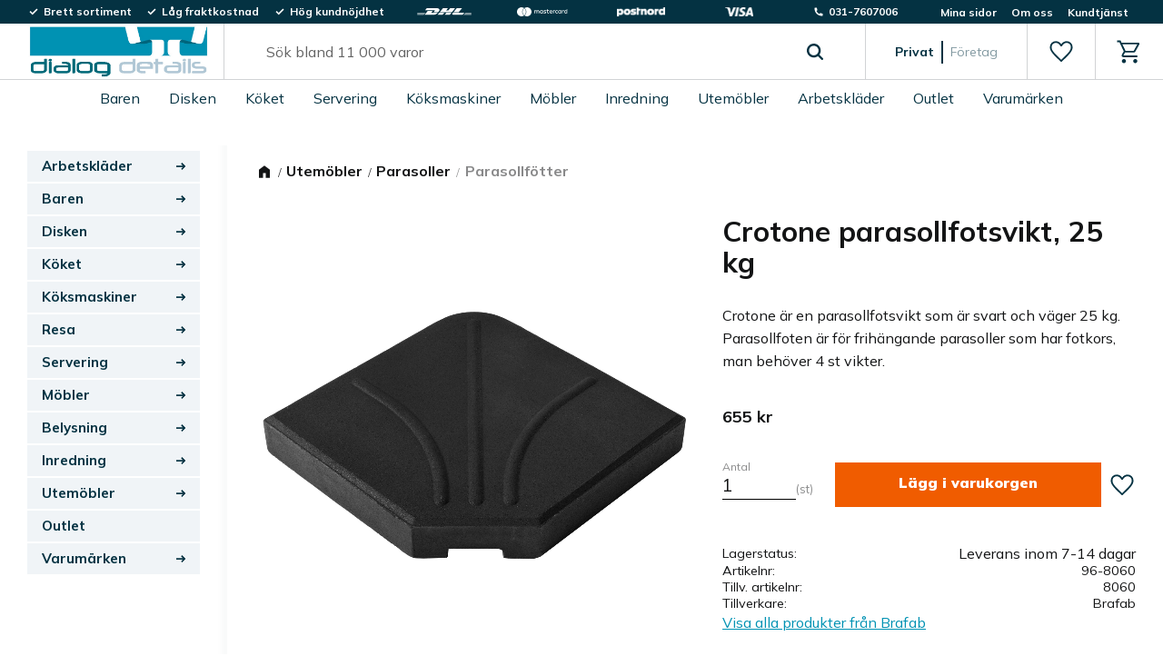

--- FILE ---
content_type: application/javascript
request_url: https://cdn.starwebserver.se/shops/dialogdetails/themes/william/js/shop-custom.min.js?_=1726173586
body_size: 1503
content:
sw.theme.options.slideshow.not='.slideshow-as-list';sw.theme.options.siteHeader.fixedHeader.enabled=!1;document.querySelector('.search-block #search-field-block-34').placeholder="Sök bland 11 000 varor";sw.theme.options.slideshow.setGallerySize=!1;const breadcrumbsMove=(function(){const isProductlistPage=!!$('#product-list-page').length;const isProductPage=!!$('#product-page').length;const addHomePageBreadcrumb=function(){var $startPageBreadcrumb=$("<a href='/page/hem' class='class-home-link breadcrumb'><span class='class-icon-box class-home-icon'></span></a>");$(".breadcrumbs").prepend($startPageBreadcrumb)};return{init:()=>{if(isProductlistPage||isProductPage){addHomePageBreadcrumb()}}}})();$(document).on("ready",breadcrumbsMove.init);function addClassNamePageScrolledDown(){if(window.scrollY>=50||document.body.scrollTop!==0){document.body.classList.add('page-scrolled-down')}else{document.body.classList.remove('page-scrolled-down')}}
window.addEventListener('scroll',addClassNamePageScrolledDown);addClassNamePageScrolledDown();const dynamicInfoMove=(function(){const moveObserver=function(){const productObserver=new MutationObserver(()=>{moveUspBox()});const dynamicProductInfo=document.querySelector('.dynamic-product-info');productObserver.observe(dynamicProductInfo,{childList:!0,})};const isProductPage=!!$('#product-page').length;const moveUspBox=function(){const uspBox=document.querySelector('#product-page-main-container .class-list-box');if(uspBox){uspBox.style.display="";const uspBox_prime=uspBox.cloneNode(!0)
uspBox.style.display="none";uspBox_prime.classList.add("class-clone-usp-box");const productOffer=document.querySelector('#product-page-main-container aside.product-offer');productOffer.insertAdjacentElement('beforeend',uspBox_prime)}};return{init:()=>{if(isProductPage){moveUspBox();moveObserver()}}}})();$(document).on("ready",dynamicInfoMove.init);document.addEventListener('DOMContentLoaded',()=>{const append_target={selector:'a',insert:'beforeend',};const quick_shop_target={selector:'a',insert:'beforeend',};const quick_shop_active_target={selector:'.quick-shop-container aside',insert:'beforeend',};const sku_in_list=!0;try{const itemCallback=(arr)=>{if(arr.nodeType===1){arr=[arr]}
for(let i=0;i<arr.length;i++){const item=arr[i];const attribute_numbers=[...getElementWithoutChildren(item).matchAll(/data-meta-data-(\d*)-type/gm)].map((item)=>item[1])
if(attribute_numbers.length===0){continue}
const informationList=getElementInformationList(attribute_numbers,item)
if(item.classList.contains('has-quick-shop')){item.addEventListener('mouseenter',()=>{const insertTarget=item.querySelector(quick_shop_active_target.selector);insertTarget.insertAdjacentElement(quick_shop_active_target.insert,informationList)})
$(item).on('mouseleave',()=>{const insertTarget=item.querySelector(quick_shop_target.selector);insertTarget.insertAdjacentElement(quick_shop_target.insert,informationList)})
item.querySelector(quick_shop_target.selector).insertAdjacentElement(quick_shop_target.insert,informationList)}else{item.querySelector(append_target.selector).insertAdjacentElement(append_target.insert,informationList)}}}
const getElementWithoutChildren=(item)=>{const clone=item.cloneNode();clone.innerHTML='';return new XMLSerializer().serializeToString(clone).replace(/\sxmlns="([^"]*)"/,'')};const getElementInformationList=(attribute_numbers,element)=>{const container=document.createElement('div');container.classList.add('product-details-wrapper');if(sku_in_list){const sku=element.querySelector('p.product-sku');if(!sku){throw 'Couldnt find product sku'}
const div=document.createElement('div');const type_span=document.createElement('span');const value_span=document.createElement('span');div.classList.add('product-detail-sku-wrapper','product-detail-wrapper');type_span.classList.add('data-meta-data-sku-type','data-meta-data-type')
value_span.classList.add('data-meta-data-sku-value','data-meta-data-value')
type_span.textContent=sku.getAttribute('title');value_span.textContent=sku.textContent;div.appendChild(type_span);div.appendChild(value_span);container.appendChild(div)}
for(let i=0;i<attribute_numbers.length;i++){const number=attribute_numbers[i];const div=document.createElement('div');const type_span=document.createElement('span');const value_span=document.createElement('span');div.classList.add(`product-detail-${number}-wrapper`,'product-detail-wrapper');type_span.classList.add(`data-meta-data-${number}-type`,'data-meta-data-type')
value_span.classList.add(`data-meta-data-${number}-value`,'data-meta-data-value')
type_span.textContent=element.getAttribute(`data-meta-data-${number}-type`);value_span.textContent=element.getAttribute(`data-meta-data-${number}-value`);div.appendChild(type_span);div.appendChild(value_span);container.appendChild(div)}
return container};if(document.querySelector('#product-page')){const content=document.querySelector('#content');if(!content){throw 'Cannot find content'}
const observer=new MutationObserver(()=>{const rpp_container=document.querySelector('.rpp-container');if(!rpp_container){throw 'Cannot find rpp-container'};const gallery_items=rpp_container.querySelectorAll('.gallery-item');itemCallback(gallery_items)});observer.observe(content,{childList:!0})}
const product_lists=document.querySelectorAll('.products-gallery')
if(product_lists.length>0){const observer=new MutationObserver(()=>{const gallery_items=document.querySelectorAll('.gallery-item');itemCallback(gallery_items)})
for(let i=0;i<product_lists.length;i++){const list=product_lists[i];observer.observe(list,{childList:!0})}}
const gallery_items=document.querySelectorAll('.gallery-item');itemCallback(gallery_items)}catch(error){console.error(error)}})

--- FILE ---
content_type: image/svg+xml
request_url: https://cdn.starwebserver.se/shops/dialogdetails/files/mc_hrz_solid_white.svg?_=1697186997
body_size: 1663
content:
<?xml version="1.0" encoding="utf-8"?>
<!-- Generator: Adobe Illustrator 26.5.3, SVG Export Plug-In . SVG Version: 6.00 Build 0)  -->
<svg version="1.1" id="Layer_1" xmlns="http://www.w3.org/2000/svg" xmlns:xlink="http://www.w3.org/1999/xlink" x="0px" y="0px"
	 viewBox="0 0 410.7 72" style="enable-background:new 0 0 410.7 72;" xml:space="preserve">
<style type="text/css">
	.st0{fill:#FFFFFF;}
</style>
<path class="st0" d="M113.1,58.3v-1.2h0.5v-0.2h-1.2v0.2h0.5v1.2H113.1z M115.4,58.3v-1.4H115l-0.4,1l-0.4-1h-0.4v1.4h0.3v-1.1
	l0.4,0.9h0.3l0.4-0.9v1.1H115.4z M178.4,48.1v-15c0-5.7-3.6-9.5-9.4-9.5c-3.1,0-6.2,0.9-8.4,4.3c-1.7-2.7-4.3-4.3-7.9-4.3
	c-2.6,0-5.1,0.8-7,3.6v-3h-5.2v23.9h5.3V34.9c0-4.2,2.3-6.4,5.9-6.4c3.5,0,5.2,2.3,5.2,6.3v13.3h5.3V34.9c0-4.2,2.4-6.4,5.9-6.4
	c3.6,0,5.3,2.3,5.3,6.3v13.3H178.4z M256.3,24.2h-8.5v-7.3h-5.3v7.3h-4.9v4.8h4.9v10.9c0,5.6,2.2,8.9,8.3,8.9c2.3,0,4.9-0.7,6.5-1.9
	l-1.5-4.5c-1.6,0.9-3.3,1.4-4.6,1.4c-2.6,0-3.5-1.6-3.5-4V28.9h8.5V24.2z M300.7,23.6c-3,0-5,1.4-6.3,3.5v-2.9h-5.2v23.9h5.2V34.7
	c0-4,1.7-6.2,5.1-6.2c1.1,0,2.2,0.2,3.3,0.6l1.6-4.9C303.2,23.8,301.7,23.6,300.7,23.6L300.7,23.6z M233.5,26.1
	c-2.5-1.7-6-2.5-9.8-2.5c-6.1,0-10,2.9-10,7.7c0,3.9,2.9,6.3,8.3,7.1l2.5,0.4c2.9,0.4,4.2,1.2,4.2,2.5c0,1.9-1.9,2.9-5.5,2.9
	c-3.6,0-6.2-1.2-8-2.5l-2.5,4.1c2.9,2.1,6.5,3.1,10.4,3.1c6.9,0,10.9-3.3,10.9-7.8c0-4.2-3.2-6.4-8.4-7.2l-2.5-0.4
	c-2.3-0.3-4.1-0.8-4.1-2.4c0-1.8,1.7-2.8,4.6-2.8c3.1,0,6,1.2,7.5,2.1L233.5,26.1z M373.1,23.6c-3,0-5,1.4-6.3,3.5v-2.9h-5.2v23.9
	h5.2V34.7c0-4,1.7-6.2,5.1-6.2c1.1,0,2.2,0.2,3.3,0.6l1.6-4.9C375.6,23.8,374.1,23.6,373.1,23.6L373.1,23.6z M306,36.2
	c0,7.3,5.1,12.6,12.8,12.6c3.6,0,6-0.8,8.6-2.9l-2.5-4.2c-2,1.4-4,2.2-6.3,2.2c-4.2,0-7.2-3.1-7.2-7.7c0-4.6,3.1-7.6,7.2-7.7
	c2.3,0,4.3,0.8,6.3,2.2l2.5-4.2c-2.6-2.1-5-2.9-8.6-2.9C311,23.6,306,28.9,306,36.2L306,36.2z M354.7,36.2v-12h-5.2v2.9
	c-1.7-2.2-4.2-3.5-7.6-3.5c-6.7,0-12,5.3-12,12.6c0,7.3,5.3,12.6,12,12.6c3.4,0,5.9-1.4,7.6-3.5v2.9h5.2V36.2z M335.4,36.2
	c0-4.2,2.8-7.7,7.3-7.7c4.3,0,7.2,3.3,7.2,7.7s-2.9,7.7-7.2,7.7C338.1,43.8,335.4,40.4,335.4,36.2L335.4,36.2z M272.5,23.6
	c-7,0-11.9,5.1-11.9,12.6c0,7.6,5.1,12.6,12.3,12.6c3.6,0,6.9-0.9,9.8-3.4l-2.6-3.9c-2,1.6-4.6,2.5-7,2.5c-3.4,0-6.4-1.6-7.2-5.9
	h17.8c0.1-0.7,0.1-1.3,0.1-2C283.8,28.7,279.2,23.6,272.5,23.6L272.5,23.6z M272.4,28.2c3.4,0,5.5,2.1,6.1,5.8H266
	C266.6,30.6,268.7,28.2,272.4,28.2L272.4,28.2z M403.1,36.2V14.6h-5.2v12.5c-1.7-2.2-4.2-3.5-7.6-3.5c-6.7,0-12,5.3-12,12.6
	c0,7.3,5.3,12.6,12,12.6c3.4,0,5.9-1.4,7.6-3.5v2.9h5.2V36.2z M409.2,45.9c0.2,0,0.4,0,0.6,0.1c0.2,0.1,0.4,0.2,0.5,0.3
	c0.1,0.1,0.3,0.3,0.3,0.5c0.1,0.2,0.1,0.4,0.1,0.6c0,0.2,0,0.4-0.1,0.6c-0.1,0.2-0.2,0.3-0.3,0.5c-0.1,0.1-0.3,0.2-0.5,0.3
	c-0.2,0.1-0.4,0.1-0.6,0.1c-0.2,0-0.4,0-0.6-0.1c-0.2-0.1-0.4-0.2-0.5-0.3c-0.1-0.1-0.2-0.3-0.3-0.5c-0.1-0.2-0.1-0.4-0.1-0.6
	c0-0.2,0-0.4,0.1-0.6c0.1-0.2,0.2-0.3,0.3-0.5c0.1-0.1,0.3-0.2,0.5-0.3C408.7,46,408.9,45.9,409.2,45.9z M409.2,48.6
	c0.2,0,0.3,0,0.5-0.1c0.1-0.1,0.3-0.1,0.4-0.3c0.1-0.1,0.2-0.2,0.3-0.4c0.1-0.1,0.1-0.3,0.1-0.5c0-0.2,0-0.3-0.1-0.5
	c-0.1-0.1-0.1-0.3-0.3-0.4c-0.1-0.1-0.2-0.2-0.4-0.3c-0.1-0.1-0.3-0.1-0.5-0.1c-0.2,0-0.3,0-0.5,0.1c-0.1,0.1-0.3,0.1-0.4,0.3
	c-0.1,0.1-0.2,0.2-0.3,0.4c-0.1,0.1-0.1,0.3-0.1,0.5c0,0.2,0,0.3,0.1,0.5c0.1,0.1,0.1,0.3,0.3,0.4c0.1,0.1,0.2,0.2,0.4,0.3
	C408.8,48.6,409,48.6,409.2,48.6z M409.2,46.7c0.2,0,0.3,0,0.4,0.1c0.1,0.1,0.1,0.2,0.1,0.3c0,0.1,0,0.2-0.1,0.3
	c-0.1,0.1-0.2,0.1-0.3,0.1l0.5,0.5h-0.4l-0.4-0.5h-0.1v0.5h-0.3v-1.4H409.2z M408.9,47v0.4h0.3c0.1,0,0.1,0,0.2,0
	c0,0,0.1-0.1,0.1-0.1c0-0.1,0-0.1-0.1-0.1c0,0-0.1,0-0.2,0H408.9z M383.7,36.2c0-4.2,2.8-7.7,7.3-7.7c4.3,0,7.2,3.3,7.2,7.7
	s-2.9,7.7-7.2,7.7C386.4,43.8,383.7,40.4,383.7,36.2L383.7,36.2z M207.8,36.2v-12h-5.2v2.9c-1.7-2.2-4.2-3.5-7.6-3.5
	c-6.7,0-12,5.3-12,12.6c0,7.3,5.3,12.6,12,12.6c3.4,0,5.9-1.4,7.6-3.5v2.9h5.2V36.2z M188.4,36.2c0-4.2,2.8-7.7,7.3-7.7
	c4.3,0,7.2,3.3,7.2,7.7s-2.9,7.7-7.2,7.7C191.2,43.8,188.4,40.4,188.4,36.2z M55.1,65.3c0.3,0.2,0.6,0.5,0.9,0.7
	c-5.7,3.8-12.6,6-19.9,6C16.1,72,0,55.9,0,36S16.1,0,36,0c7.4,0,14.2,2.2,19.9,6c-0.3,0.2-0.6,0.5-0.9,0.7
	c-8.5,7.4-13.3,18-13.3,29.3C41.7,47.2,46.6,57.9,55.1,65.3z M80.5,0c-7.4,0-14.2,2.2-19.9,6c0.3,0.2,0.6,0.5,0.9,0.7
	c8.5,7.4,13.3,18,13.3,29.3c0,11.2-4.9,21.9-13.3,29.3c-0.3,0.2-0.6,0.5-0.9,0.7c5.7,3.8,12.6,6,19.9,6c19.9,0,36-16.1,36-36
	C116.5,16.1,100.4,0,80.5,0z M58.2,7.7c-0.5,0.4-0.9,0.7-1.4,1.1C49.3,15.4,44.5,25.2,44.5,36c0,10.8,4.8,20.6,12.4,27.2
	c0.4,0.4,0.9,0.8,1.4,1.1c0.5-0.4,0.9-0.7,1.4-1.1C67.2,56.6,72,46.8,72,36c0-10.8-4.8-20.6-12.4-27.2C59.2,8.5,58.7,8.1,58.2,7.7"
	/>
</svg>
